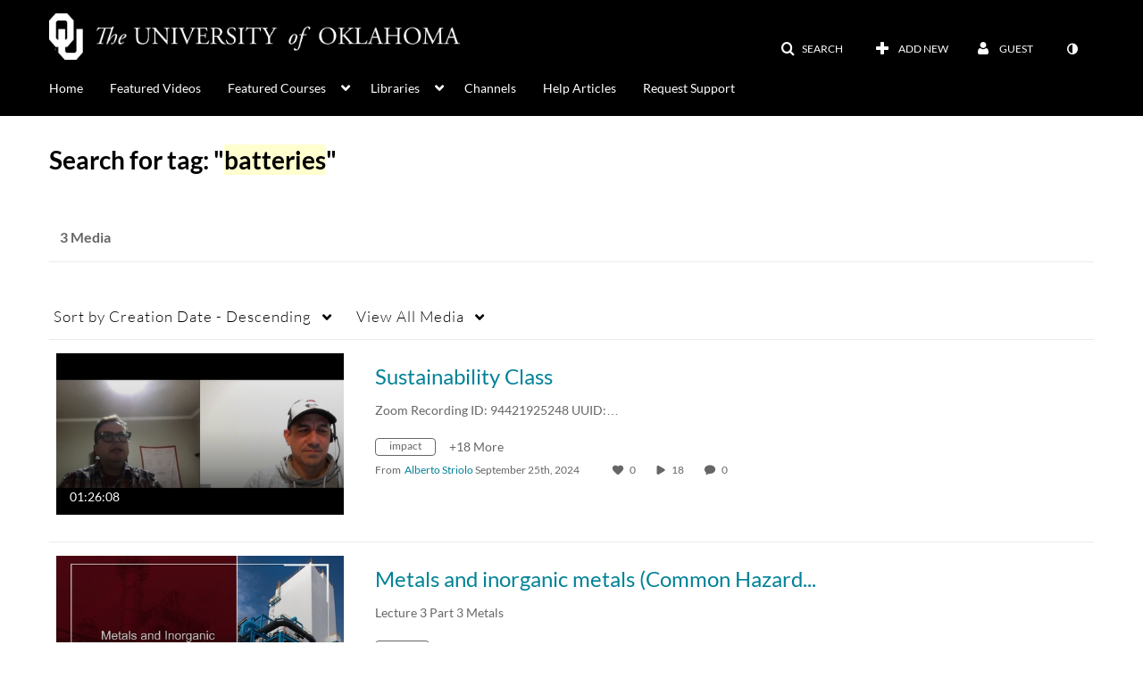

--- FILE ---
content_type: text/css;charset=UTF-8
request_url: https://cdnsecakmi.kaltura.com/p/1459281/sp/145928100/raw/entry_id/1_zwu7edhl/version/100001/direct_serve/1/upload-add.css
body_size: 204
content:
.logoImg.brand {
  max-width: 460px;
}

#header .btn .icon-bar {
  box-shadow: none;
  background-color: white;
}

#header .btn {
    font-size: 12px;
    color: white;
    text-decoration-color: white;
}

--- FILE ---
content_type: text/plain;charset=UTF-8
request_url: https://mymedia.ou.edu/user/get-details?format=ajax&_=1764279231597
body_size: 544
content:
{"content":[{"target":"#userMobileMenuDisplayName, #userMenuDisplayName","action":"replace","content":"Guest"}],"script":"$(\"body\").trigger(\"userDetailsPopulated\");;document.querySelector(\"meta[name=xsrf-ajax-nonce]\").setAttribute(\"content\", \"[base64]\");;if (typeof KApps != \"undefined\" && typeof KApps.Accessibility != \"undefined\") {KApps.Accessibility.applySelectedMode();}"}